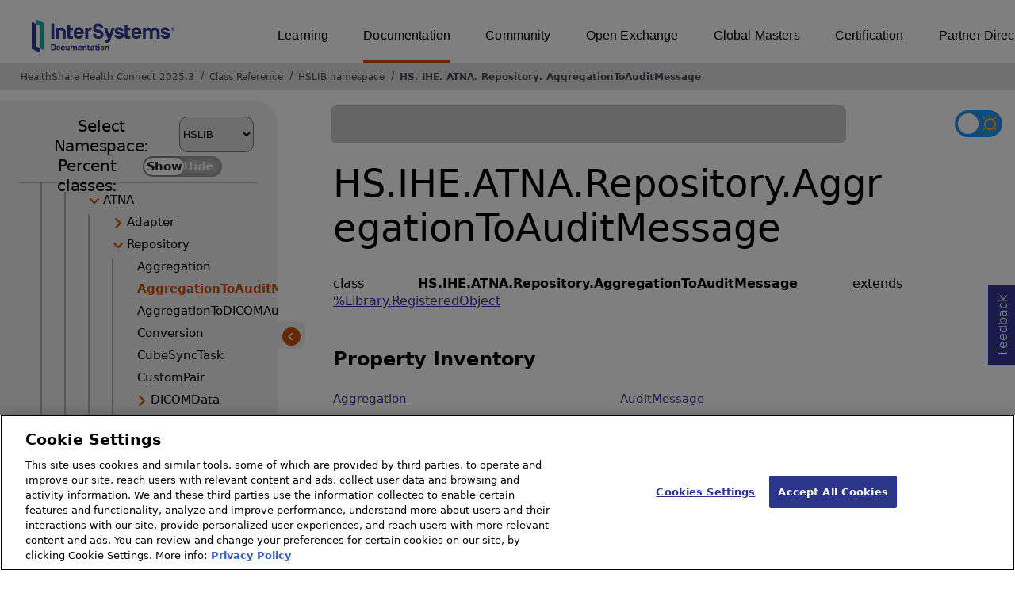

--- FILE ---
content_type: text/html; charset=utf-8
request_url: https://docs.intersystems.com/healthconnectlatest/csp/documatic/%25CSP.Documatic.cls?LIBRARY=HSLIB&CLASSNAME=HS.IHE.ATNA.Repository.AggregationToAuditMessage
body_size: 58965
content:
<!DOCTYPE html>
<html lang="en">
<head><!-- OneTrust Cookies Consent Notice start for intersystems.com -->
<script src="https://cdn.cookielaw.org/scripttemplates/otSDKStub.js"  type="text/javascript" charset="UTF-8" data-domain-script="8d5650d9-35f0-4aec-8e1f-9fa3682325e6" ></script>
<script type="text/javascript">
function OptanonWrapper() { }
</script>
<!-- OneTrust Cookies Consent Notice end for docs.intersystems.com -->

<!-- Google Tag Manager -->
<script>(function(w,d,s,l,i){w[l]=w[l]||[];w[l].push({'gtm.start':
new Date().getTime(),event:'gtm.js'});var f=d.getElementsByTagName(s)[0],
j=d.createElement(s),dl=l!='dataLayer'?'&l='+l:'';j.async=true;j.src=
'https://www.googletagmanager.com/gtm.js?id='+i+dl;f.parentNode.insertBefore(j,f);
})(window,document,'script','dataLayer','GTM-T38JKJG');</script>
<!-- End Google Tag Manager --><!-- serverID = C-1 -->
<meta http-equiv="X-UA-Compatible" content="IE=edge;chrome=1" >
<meta name="viewport" content="width=device-width, initial-scale=1.0">
<meta property="og:image:width" content="1200">
<meta property="og:image:height" content="630">
<title>HS.IHE.ATNA.Repository.AggregationToAuditMessage (HSLIB namespace) - HealthShare Health Connect 2025.3</title>
<meta name="twitter:title" content="HS.IHE.ATNA.Repository.AggregationToAuditMessage (HSLIB namespace) - HealthShare Health Connect 2025.3">
<meta name="description" content="HS.IHE.ATNA.Repository.AggregationToAuditMessage class">
<meta name="og:description" content="HS.IHE.ATNA.Repository.AggregationToAuditMessage class">
<meta name="twitter:description" content="HS.IHE.ATNA.Repository.AggregationToAuditMessage class">
<meta name="image" property="og:image" content="https://docs.intersystems.com/irislatest/csp/docbook/Intersystems_optlsy.jpg">
<meta name="twitter:image" content="https://docs.intersystems.com/irislatest/csp/docbook/Intersystems_optlsy.jpg">
<meta class="swiftype" name="ST-ContentSource" data-type="string" content="Documentation" />
<meta class="swiftype" name="ST-ContentType" data-type="string" content="Class Reference" />
<meta class="swiftype" name="ST-Product" data-type="string" content="Health Connect"/>
<meta class="algolia" name="ALG-AppID" data-type="string" content="EP91R43SFK"/>
<meta class="algolia" name="ALG-Index" data-type="string" content="docs"/>
<meta class="algolia" name="ALG-SearchKey" data-type="string" content="709759d92d99a5cf927e90c965741389"/>
<meta class="algolia" name="ALG-Product" data-type="string" content="product:'Health Connect'"/>
<meta class="algolia" name="ALG-Version" data-type="string" content="version:'2025.3'"/>
<script>
  var ALGOLIA_INSIGHTS_SRC = "https://cdn.jsdelivr.net/npm/search-insights@2.0.3";

  !function(e,a,t,n,s,i,c){e.AlgoliaAnalyticsObject=s,e[s]=e[s]||function(){
  (e[s].queue=e[s].queue||[]).push(arguments)},i=a.createElement(t),c=a.getElementsByTagName(t)[0],
  i.async=1,i.src=n,c.parentNode.insertBefore(i,c)
  }(window,document,"script",ALGOLIA_INSIGHTS_SRC,"aa");

aa('init',
{ appId: 'EP91R43SFK', apiKey: '709759d92d99a5cf927e90c965741389', } 
);
</script>
<link rel="canonical" href="https://docs.intersystems.com/healthconnectlatest/csp/documatic/%25CSP.Documatic.cls?LIBRARY=HSLIB&CLASSNAME=HS.IHE.ATNA.Repository.AggregationToAuditMessage">

<link rel="stylesheet" class="basestylesheet" id="classrefredesign" type="text/css" href="classrefredesign.css"><link rel="stylesheet" class="extrastylesheet" id="lightstylesheet" type="text/css" href="classreflight.css">

<script type="text/javascript" src="https://docs.intersystems.com/irislatest/csp/docbook/jquery-3.6.0.min.js"></script>
<script language="JavaScript" type="text/javascript" src="/healthconnectlatest/csp/broker/cspxmlhttp.js"></script><script language="JavaScript" type="text/javascript" src="/healthconnectlatest/csp/broker/cspbroker.js"></script><script>function addChildrenAfter(item,name,Id,ns) {var h=cspHttpServerMethod("FsaFmzksnuvTvDNUVDFgBuYaeze_YYfhoYukKdwQdvCDE_pFZ8gZE9H32hsP6VomKc7BCVh6A6CmORTwXaJgGA",name,Id,ns);if (h!==null) {item.insertAdjacentHTML('afterend',h); } else {location.reload();}return false;}</script>
</head>
<body>

<a class="ac-skip-main" href="#main" data-swiftype-index="false">Skip to main content</a>
<div id ="content-outer">

<noscript><link rel="stylesheet" id="noscriptstylesheet" type="text/css" href="https://docs.intersystems.com/irislatest/csp/docbook/noscriptstyles.css"></noscript>
<noscript><div class="noscriptbanner" data-swiftype-index="false"><p>Sorry, your browser does not support JavaScript or JavaScript is disabled. Please enable JavaScript or use another browser to have a better experience.</p></div></noscript>
<div id="banner" class="search-algolia" data-swiftype-index="false">
<div id="bannerleft">
<a href="https://docs.intersystems.com" target="_blank">
<img id="docslogo" src="https://docs.intersystems.com/irislatest/csp/docbook/IS_HBG_SM_TM-cmyk.svg" alt="InterSystems: Creative data technology" height="71" width="263">
</a>
</div> <!-- end of bannerleft -->

<nav id="sitesmenulist" data-swiftype-index="false" aria-label="menu of other InterSystems websites">
<ul class="top-menu">
<li><a href="https://learning.intersystems.com/" target="_top">Learning</a></li>
<li class="activesite"><a href="https://docs.intersystems.com" target="_top">Documentation</a></li>
<li><a href="https://community.intersystems.com/" target="_top">Community</a></li>
<li><a href="https://openexchange.intersystems.com/" target="_top">Open Exchange</a></li>
<li><a href="https://globalmasters.intersystems.com/" target="_top">Global Masters</a></li>
<li><a href="https://www.intersystems.com/support-learning/learning-services/certification-program/" target="_top">Certification</a></li>
<li><a href="https://partner.intersystems.com/" target="_top">Partner Directory</a></li>
</ul>
</nav>
</div> <!-- end of banner -->

<nav class="locatordiv" data-swiftype-index="false" aria-label="breadcrumbs">
<ol>
<li><A href="/healthconnectlatest/csp/docbook/DocBook.UI.Page.cls" target="_blank" rel="noopener">HealthShare Health Connect 2025.3<span class="ac-visually-hidden">Opens in a new tab</span></A></li>
<li><A href="%25CSP.Documatic.cls?LIBRARY=HSLIB">Class Reference</A></li>
<li><A href="%25CSP.Documatic.cls?LIBRARY=HSLIB">HSLIB namespace</A></li>
<li><A href="%25CSP.Documatic.cls?LIBRARY=HSLIB&PACKAGE=HS">HS</A>.<A href="%25CSP.Documatic.cls?LIBRARY=HSLIB&PACKAGE=HS.IHE">IHE</A>.<A href="%25CSP.Documatic.cls?LIBRARY=HSLIB&PACKAGE=HS.IHE.ATNA">ATNA</A>.<A href="%25CSP.Documatic.cls?LIBRARY=HSLIB&PACKAGE=HS.IHE.ATNA.Repository">Repository</A>.<A href="%25CSP.Documatic.cls?LIBRARY=HSLIB&CLASSNAME=HS.IHE.ATNA.Repository.AggregationToAuditMessage">AggregationToAuditMessage</A></li>
</ol>
</nav>



<nav id="documaticlefttoc" class="documaticlefttoc" aria-label="HealthShare Health Connect 2025.3 Class Reference navigation menu" data-swiftype-index="false">
<div class="lefttoctitle">
<form name="Main">Select Namespace: 
<select id="libList" title="Namespace to browse" onchange="window.location.href=this.value;">
<option value="%25CSP.Documatic.cls?LIBRARY=%25SYS" >%SYS</option>
<option value="%25CSP.Documatic.cls?LIBRARY=ENSLIB" >ENSLIB</option>
<option value="%25CSP.Documatic.cls?LIBRARY=HSCUSTOM" >HSCUSTOM</option>
<option value="%25CSP.Documatic.cls?LIBRARY=HSLIB"  selected>HSLIB</option>
<option value="%25CSP.Documatic.cls?LIBRARY=HSSYS" >HSSYS</option>
<option value="%25CSP.Documatic.cls?LIBRARY=HSSYSLOCALTEMP" >HSSYSLOCALTEMP</option>
</select>
</form>
<div class="percent-classes-switch">Percent classes: <div class="btn-container"><label data-sysclasses="show" class="switch btn-color-mode-switch" ><input value="1" id=color_mode1 name="color_mode" type="checkbox" onclick="togglePercentage()"> <label class="btn-color-mode-switch-inner" data-off="Show" data-on="Hide" for="color_mode"></label></label></div></div></div>
<ul class="toc" id="leftTocContent"><div class="leftTocitem"><img id="Im1" class="chevrontoc" src="../docbook/newIcon-nav_collapsed_arrow_orange.svg" aria-hidden="true" onclick="expandItGet('1');">
<li class="tocitem PackageChoice leftTocitem""><span onclick="expandItGet('1');" fullname="CSPX" title="Expand/Collapse package CSPX">CSPX</span></div></li><div class="leftTocitem"><img id="Im2" class="chevrontoc" src="../docbook/newIcon-nav_collapsed_arrow_orange.svg" aria-hidden="true" onclick="expandItGet('2');">
<li class="tocitem PackageChoice leftTocitem""><span onclick="expandItGet('2');" fullname="DocAPI" title="Expand/Collapse package DocAPI">DocAPI</span></div></li><div class="leftTocitem"><img id="Im3" class="chevrontoc" src="../docbook/newIcon-nav_collapsed_arrow_orange.svg" aria-hidden="true" onclick="expandItGet('3');">
<li class="tocitem PackageChoice leftTocitem""><span onclick="expandItGet('3');" fullname="Ens" title="Expand/Collapse package Ens">Ens</span></div></li><div class="leftTocitem"><img id="Im4" class="chevrontoc" src="../docbook/newIcon-nav_collapsed_arrow_orange.svg" aria-hidden="true" onclick="expandItGet('4');">
<li class="tocitem PackageChoice leftTocitem""><span onclick="expandItGet('4');" fullname="EnsLib" title="Expand/Collapse package EnsLib">EnsLib</span></div></li><div class="leftTocitem"><img id="Im5" class="chevrontoc" src="../docbook/newIcon-nav_collapsed_arrow_orange.svg" aria-hidden="true" onclick="expandItGet('5');">
<li class="tocitem PackageChoice leftTocitem""><span onclick="expandItGet('5');" fullname="EnsPortal" title="Expand/Collapse package EnsPortal">EnsPortal</span></div></li><div class="leftTocitem"><img id="Im6" class="chevrontoc" src="../docbook/newIcon-nav_expanded_arrow_orange.svg" aria-hidden="true" onclick="expandItGet('6');">
<li class="tocitem PackageChoice leftTocitem""><span onclick="expandItGet('6');" fullname="HS" title="Expand/Collapse package HS">HS</span></div></li>

<div id="Id6"><ul class="toc"><div class="leftTocitem"><img id="Im6_1" class="chevrontoc" src="../docbook/newIcon-nav_collapsed_arrow_orange.svg" aria-hidden="true" onclick="expandItGet('6_1');">
<li class="tocitem PackageChoice leftTocitem""><span onclick="expandItGet('6_1');" fullname="HS.AU" title="Expand/Collapse package HS.AU">AU</span></div></li><div class="leftTocitem"><img id="Im6_2" class="chevrontoc" src="../docbook/newIcon-nav_collapsed_arrow_orange.svg" aria-hidden="true" onclick="expandItGet('6_2');">
<li class="tocitem PackageChoice leftTocitem""><span onclick="expandItGet('6_2');" fullname="HS.AssignAuth" title="Expand/Collapse package HS.AssignAuth">AssignAuth</span></div></li><div class="leftTocitem"><img id="Im6_3" class="chevrontoc" src="../docbook/newIcon-nav_collapsed_arrow_orange.svg" aria-hidden="true" onclick="expandItGet('6_3');">
<li class="tocitem PackageChoice leftTocitem""><span onclick="expandItGet('6_3');" fullname="HS.Audit" title="Expand/Collapse package HS.Audit">Audit</span></div></li><div class="leftTocitem"><img id="Im6_4" class="chevrontoc" src="../docbook/newIcon-nav_collapsed_arrow_orange.svg" aria-hidden="true" onclick="expandItGet('6_4');">
<li class="tocitem PackageChoice leftTocitem""><span onclick="expandItGet('6_4');" fullname="HS.BulkFHIR" title="Expand/Collapse package HS.BulkFHIR">BulkFHIR</span></div></li><div class="leftTocitem"><img id="Im6_5" class="chevrontoc" src="../docbook/newIcon-nav_collapsed_arrow_orange.svg" aria-hidden="true" onclick="expandItGet('6_5');">
<li class="tocitem PackageChoice leftTocitem""><span onclick="expandItGet('6_5');" fullname="HS.Codes" title="Expand/Collapse package HS.Codes">Codes</span></div></li><div class="leftTocitem"><img id="Im6_6" class="chevrontoc" src="../docbook/newIcon-nav_collapsed_arrow_orange.svg" aria-hidden="true" onclick="expandItGet('6_6');">
<li class="tocitem PackageChoice leftTocitem""><span onclick="expandItGet('6_6');" fullname="HS.Consent" title="Expand/Collapse package HS.Consent">Consent</span></div></li><div class="leftTocitem"><img id="Im6_7" class="chevrontoc" src="../docbook/newIcon-nav_collapsed_arrow_orange.svg" aria-hidden="true" onclick="expandItGet('6_7');">
<li class="tocitem PackageChoice leftTocitem""><span onclick="expandItGet('6_7');" fullname="HS.Data" title="Expand/Collapse package HS.Data">Data</span></div></li>
<li class="tocitem IndexChoice leftTocitem""><A href="%25CSP.Documatic.cls?LIBRARY=HSLIB&CLASSNAME=HS.Director">Director</A></li><div class="leftTocitem"><img id="Im6_9" class="chevrontoc" src="../docbook/newIcon-nav_collapsed_arrow_orange.svg" aria-hidden="true" onclick="expandItGet('6_9');">
<li class="tocitem PackageChoice leftTocitem""><span onclick="expandItGet('6_9');" fullname="HS.Doc" title="Expand/Collapse package HS.Doc">Doc</span></div></li><div class="leftTocitem"><img id="Im6_10" class="chevrontoc" src="../docbook/newIcon-nav_collapsed_arrow_orange.svg" aria-hidden="true" onclick="expandItGet('6_10');">
<li class="tocitem PackageChoice leftTocitem""><span onclick="expandItGet('6_10');" fullname="HS.FHIR" title="Expand/Collapse package HS.FHIR">FHIR</span></div></li><div class="leftTocitem"><img id="Im6_11" class="chevrontoc" src="../docbook/newIcon-nav_collapsed_arrow_orange.svg" aria-hidden="true" onclick="expandItGet('6_11');">
<li class="tocitem PackageChoice leftTocitem""><span onclick="expandItGet('6_11');" fullname="HS.FHIRMeta" title="Expand/Collapse package HS.FHIRMeta">FHIRMeta</span></div></li><div class="leftTocitem"><img id="Im6_12" class="chevrontoc" src="../docbook/newIcon-nav_collapsed_arrow_orange.svg" aria-hidden="true" onclick="expandItGet('6_12');">
<li class="tocitem PackageChoice leftTocitem""><span onclick="expandItGet('6_12');" fullname="HS.FHIRModel" title="Expand/Collapse package HS.FHIRModel">FHIRModel</span></div></li><div class="leftTocitem"><img id="Im6_13" class="chevrontoc" src="../docbook/newIcon-nav_collapsed_arrow_orange.svg" aria-hidden="true" onclick="expandItGet('6_13');">
<li class="tocitem PackageChoice leftTocitem""><span onclick="expandItGet('6_13');" fullname="HS.FHIRPath" title="Expand/Collapse package HS.FHIRPath">FHIRPath</span></div></li><div class="leftTocitem"><img id="Im6_14" class="chevrontoc" src="../docbook/newIcon-nav_collapsed_arrow_orange.svg" aria-hidden="true" onclick="expandItGet('6_14');">
<li class="tocitem PackageChoice leftTocitem""><span onclick="expandItGet('6_14');" fullname="HS.FHIRServer" title="Expand/Collapse package HS.FHIRServer">FHIRServer</span></div></li><div class="leftTocitem"><img id="Im6_15" class="chevrontoc" src="../docbook/newIcon-nav_collapsed_arrow_orange.svg" aria-hidden="true" onclick="expandItGet('6_15');">
<li class="tocitem PackageChoice leftTocitem""><span onclick="expandItGet('6_15');" fullname="HS.Facility" title="Expand/Collapse package HS.Facility">Facility</span></div></li><div class="leftTocitem"><img id="Im6_16" class="chevrontoc" src="../docbook/newIcon-nav_collapsed_arrow_orange.svg" aria-hidden="true" onclick="expandItGet('6_16');">
<li class="tocitem PackageChoice leftTocitem""><span onclick="expandItGet('6_16');" fullname="HS.Gateway" title="Expand/Collapse package HS.Gateway">Gateway</span></div></li><div class="leftTocitem"><img id="Im6_17" class="chevrontoc" src="../docbook/newIcon-nav_collapsed_arrow_orange.svg" aria-hidden="true" onclick="expandItGet('6_17');">
<li class="tocitem PackageChoice leftTocitem""><span onclick="expandItGet('6_17');" fullname="HS.HC" title="Expand/Collapse package HS.HC">HC</span></div></li><div class="leftTocitem"><img id="Im6_18" class="chevrontoc" src="../docbook/newIcon-nav_collapsed_arrow_orange.svg" aria-hidden="true" onclick="expandItGet('6_18');">
<li class="tocitem PackageChoice leftTocitem""><span onclick="expandItGet('6_18');" fullname="HS.HL7" title="Expand/Collapse package HS.HL7">HL7</span></div></li><div class="leftTocitem"><img id="Im6_19" class="chevrontoc" src="../docbook/newIcon-nav_collapsed_arrow_orange.svg" aria-hidden="true" onclick="expandItGet('6_19');">
<li class="tocitem PackageChoice leftTocitem""><span onclick="expandItGet('6_19');" fullname="HS.HealthConnect" title="Expand/Collapse package HS.HealthConnect">HealthConnect</span></div></li><div class="leftTocitem"><img id="Im6_20" class="chevrontoc" src="../docbook/newIcon-nav_collapsed_arrow_orange.svg" aria-hidden="true" onclick="expandItGet('6_20');">
<li class="tocitem PackageChoice leftTocitem""><span onclick="expandItGet('6_20');" fullname="HS.Hub" title="Expand/Collapse package HS.Hub">Hub</span></div></li><div class="leftTocitem"><img id="Im6_21" class="chevrontoc" src="../docbook/newIcon-nav_expanded_arrow_orange.svg" aria-hidden="true" onclick="expandItGet('6_21');">
<li class="tocitem PackageChoice leftTocitem""><span onclick="expandItGet('6_21');" fullname="HS.IHE" title="Expand/Collapse package HS.IHE">IHE</span></div></li>

<div id="Id6_21"><ul class="toc"><div class="leftTocitem"><img id="Im6_21_1" class="chevrontoc" src="../docbook/newIcon-nav_expanded_arrow_orange.svg" aria-hidden="true" onclick="expandItGet('6_21_1');">
<li class="tocitem PackageChoice leftTocitem""><span onclick="expandItGet('6_21_1');" fullname="HS.IHE.ATNA" title="Expand/Collapse package HS.IHE.ATNA">ATNA</span></div></li>

<div id="Id6_21_1"><ul class="toc"><div class="leftTocitem"><img id="Im6_21_1_1" class="chevrontoc" src="../docbook/newIcon-nav_collapsed_arrow_orange.svg" aria-hidden="true" onclick="expandItGet('6_21_1_1');">
<li class="tocitem PackageChoice leftTocitem""><span onclick="expandItGet('6_21_1_1');" fullname="HS.IHE.ATNA.Adapter" title="Expand/Collapse package HS.IHE.ATNA.Adapter">Adapter</span></div></li><div class="leftTocitem"><img id="Im6_21_1_2" class="chevrontoc" src="../docbook/newIcon-nav_expanded_arrow_orange.svg" aria-hidden="true" onclick="expandItGet('6_21_1_2');">
<li class="tocitem PackageChoice leftTocitem""><span onclick="expandItGet('6_21_1_2');" fullname="HS.IHE.ATNA.Repository" title="Expand/Collapse package HS.IHE.ATNA.Repository">Repository</span></div></li>

<div id="Id6_21_1_2"><ul class="toc">
<li class="tocitem IndexChoice leftTocitem""><A href="%25CSP.Documatic.cls?LIBRARY=HSLIB&CLASSNAME=HS.IHE.ATNA.Repository.Aggregation">Aggregation</A></li>
<li class="tocitem IndexChoice selected leftTocitem""><A href="%25CSP.Documatic.cls?LIBRARY=HSLIB&CLASSNAME=HS.IHE.ATNA.Repository.AggregationToAuditMessage"><span class="ac-visually-hidden">Current page: </span>AggregationToAuditMessage</A></li>
<li class="tocitem IndexChoice leftTocitem""><A href="%25CSP.Documatic.cls?LIBRARY=HSLIB&CLASSNAME=HS.IHE.ATNA.Repository.AggregationToDICOMAuditMessage">AggregationToDICOMAuditMessage</A></li>
<li class="tocitem IndexChoice leftTocitem""><A href="%25CSP.Documatic.cls?LIBRARY=HSLIB&CLASSNAME=HS.IHE.ATNA.Repository.Conversion">Conversion</A></li>
<li class="tocitem IndexChoice leftTocitem""><A href="%25CSP.Documatic.cls?LIBRARY=HSLIB&CLASSNAME=HS.IHE.ATNA.Repository.CubeSyncTask">CubeSyncTask</A></li>
<li class="tocitem IndexChoice leftTocitem""><A href="%25CSP.Documatic.cls?LIBRARY=HSLIB&CLASSNAME=HS.IHE.ATNA.Repository.CustomPair">CustomPair</A></li><div class="leftTocitem"><img id="Im6_21_1_2_7" class="chevrontoc" src="../docbook/newIcon-nav_collapsed_arrow_orange.svg" aria-hidden="true" onclick="expandItGet('6_21_1_2_7');">
<li class="tocitem PackageChoice leftTocitem""><span onclick="expandItGet('6_21_1_2_7');" fullname="HS.IHE.ATNA.Repository.DICOMData" title="Expand/Collapse package HS.IHE.ATNA.Repository.DICOMData">DICOMData</span></div></li><div class="leftTocitem"><img id="Im6_21_1_2_8" class="chevrontoc" src="../docbook/newIcon-nav_collapsed_arrow_orange.svg" aria-hidden="true" onclick="expandItGet('6_21_1_2_8');">
<li class="tocitem PackageChoice leftTocitem""><span onclick="expandItGet('6_21_1_2_8');" fullname="HS.IHE.ATNA.Repository.Data" title="Expand/Collapse package HS.IHE.ATNA.Repository.Data">Data</span></div></li>
<li class="tocitem IndexChoice leftTocitem""><A href="%25CSP.Documatic.cls?LIBRARY=HSLIB&CLASSNAME=HS.IHE.ATNA.Repository.Document">Document</A></li><div class="leftTocitem"><img id="Im6_21_1_2_10" class="chevrontoc" src="../docbook/newIcon-nav_collapsed_arrow_orange.svg" aria-hidden="true" onclick="expandItGet('6_21_1_2_10');">
<li class="tocitem PackageChoice leftTocitem""><span onclick="expandItGet('6_21_1_2_10');" fullname="HS.IHE.ATNA.Repository.EventCube" title="Expand/Collapse package HS.IHE.ATNA.Repository.EventCube">EventCube</span></div></li>
<li class="tocitem IndexChoice leftTocitem""><A href="%25CSP.Documatic.cls?LIBRARY=HSLIB&CLASSNAME=HS.IHE.ATNA.Repository.EventCube">EventCube</A></li>
<li class="tocitem IndexChoice leftTocitem""><A href="%25CSP.Documatic.cls?LIBRARY=HSLIB&CLASSNAME=HS.IHE.ATNA.Repository.Exclusion">Exclusion</A></li>
<li class="tocitem IndexChoice leftTocitem""><A href="%25CSP.Documatic.cls?LIBRARY=HSLIB&CLASSNAME=HS.IHE.ATNA.Repository.MoveRepository">MoveRepository</A></li>
<li class="tocitem IndexChoice leftTocitem""><A href="%25CSP.Documatic.cls?LIBRARY=HSLIB&CLASSNAME=HS.IHE.ATNA.Repository.Operations">Operations</A></li>
<li class="tocitem IndexChoice leftTocitem""><A href="%25CSP.Documatic.cls?LIBRARY=HSLIB&CLASSNAME=HS.IHE.ATNA.Repository.Patient">Patient</A></li>
<li class="tocitem IndexChoice leftTocitem""><A href="%25CSP.Documatic.cls?LIBRARY=HSLIB&CLASSNAME=HS.IHE.ATNA.Repository.SamplePivotContainer">SamplePivotContainer</A></li><div class="leftTocitem"><img id="Im6_21_1_2_17" class="chevrontoc" src="../docbook/newIcon-nav_collapsed_arrow_orange.svg" aria-hidden="true" onclick="expandItGet('6_21_1_2_17');">
<li class="tocitem PackageChoice leftTocitem""><span onclick="expandItGet('6_21_1_2_17');" fullname="HS.IHE.ATNA.Repository.Syslog" title="Expand/Collapse package HS.IHE.ATNA.Repository.Syslog">Syslog</span></div></li><div class="leftTocitem"><img id="Im6_21_1_2_18" class="chevrontoc" src="../docbook/newIcon-nav_collapsed_arrow_orange.svg" aria-hidden="true" onclick="expandItGet('6_21_1_2_18');">
<li class="tocitem PackageChoice leftTocitem""><span onclick="expandItGet('6_21_1_2_18');" fullname="HS.IHE.ATNA.Repository.TCP" title="Expand/Collapse package HS.IHE.ATNA.Repository.TCP">TCP</span></div></li><div class="leftTocitem"><img id="Im6_21_1_2_19" class="chevrontoc" src="../docbook/newIcon-nav_collapsed_arrow_orange.svg" aria-hidden="true" onclick="expandItGet('6_21_1_2_19');">
<li class="tocitem PackageChoice leftTocitem""><span onclick="expandItGet('6_21_1_2_19');" fullname="HS.IHE.ATNA.Repository.UDP" title="Expand/Collapse package HS.IHE.ATNA.Repository.UDP">UDP</span></div></li>
</ul></div><div class="leftTocitem"><img id="Im6_21_1_3" class="chevrontoc" src="../docbook/newIcon-nav_collapsed_arrow_orange.svg" aria-hidden="true" onclick="expandItGet('6_21_1_3');">
<li class="tocitem PackageChoice leftTocitem""><span onclick="expandItGet('6_21_1_3');" fullname="HS.IHE.ATNA.SecureApplication" title="Expand/Collapse package HS.IHE.ATNA.SecureApplication">SecureApplication</span></div></li>
</ul></div>
<li class="tocitem IndexChoice leftTocitem""><A href="%25CSP.Documatic.cls?LIBRARY=HSLIB&CLASSNAME=HS.IHE.CodedEntry">CodedEntry</A></li><div class="leftTocitem"><img id="Im6_21_3" class="chevrontoc" src="../docbook/newIcon-nav_collapsed_arrow_orange.svg" aria-hidden="true" onclick="expandItGet('6_21_3');">
<li class="tocitem PackageChoice leftTocitem""><span onclick="expandItGet('6_21_3');" fullname="HS.IHE.Common" title="Expand/Collapse package HS.IHE.Common">Common</span></div></li><div class="leftTocitem"><img id="Im6_21_4" class="chevrontoc" src="../docbook/newIcon-nav_collapsed_arrow_orange.svg" aria-hidden="true" onclick="expandItGet('6_21_4');">
<li class="tocitem PackageChoice leftTocitem""><span onclick="expandItGet('6_21_4');" fullname="HS.IHE.DSUB" title="Expand/Collapse package HS.IHE.DSUB">DSUB</span></div></li><div class="leftTocitem"><img id="Im6_21_5" class="chevrontoc" src="../docbook/newIcon-nav_collapsed_arrow_orange.svg" aria-hidden="true" onclick="expandItGet('6_21_5');">
<li class="tocitem PackageChoice leftTocitem""><span onclick="expandItGet('6_21_5');" fullname="HS.IHE.HL7v2" title="Expand/Collapse package HS.IHE.HL7v2">HL7v2</span></div></li><div class="leftTocitem"><img id="Im6_21_6" class="chevrontoc" src="../docbook/newIcon-nav_collapsed_arrow_orange.svg" aria-hidden="true" onclick="expandItGet('6_21_6');">
<li class="tocitem PackageChoice leftTocitem""><span onclick="expandItGet('6_21_6');" fullname="HS.IHE.PDQ" title="Expand/Collapse package HS.IHE.PDQ">PDQ</span></div></li><div class="leftTocitem"><img id="Im6_21_7" class="chevrontoc" src="../docbook/newIcon-nav_collapsed_arrow_orange.svg" aria-hidden="true" onclick="expandItGet('6_21_7');">
<li class="tocitem PackageChoice leftTocitem""><span onclick="expandItGet('6_21_7');" fullname="HS.IHE.PDQv2" title="Expand/Collapse package HS.IHE.PDQv2">PDQv2</span></div></li><div class="leftTocitem"><img id="Im6_21_8" class="chevrontoc" src="../docbook/newIcon-nav_collapsed_arrow_orange.svg" aria-hidden="true" onclick="expandItGet('6_21_8');">
<li class="tocitem PackageChoice leftTocitem""><span onclick="expandItGet('6_21_8');" fullname="HS.IHE.PDQv3" title="Expand/Collapse package HS.IHE.PDQv3">PDQv3</span></div></li><div class="leftTocitem"><img id="Im6_21_9" class="chevrontoc" src="../docbook/newIcon-nav_collapsed_arrow_orange.svg" aria-hidden="true" onclick="expandItGet('6_21_9');">
<li class="tocitem PackageChoice leftTocitem""><span onclick="expandItGet('6_21_9');" fullname="HS.IHE.PIX" title="Expand/Collapse package HS.IHE.PIX">PIX</span></div></li><div class="leftTocitem"><img id="Im6_21_10" class="chevrontoc" src="../docbook/newIcon-nav_collapsed_arrow_orange.svg" aria-hidden="true" onclick="expandItGet('6_21_10');">
<li class="tocitem PackageChoice leftTocitem""><span onclick="expandItGet('6_21_10');" fullname="HS.IHE.PIXv2" title="Expand/Collapse package HS.IHE.PIXv2">PIXv2</span></div></li><div class="leftTocitem"><img id="Im6_21_11" class="chevrontoc" src="../docbook/newIcon-nav_collapsed_arrow_orange.svg" aria-hidden="true" onclick="expandItGet('6_21_11');">
<li class="tocitem PackageChoice leftTocitem""><span onclick="expandItGet('6_21_11');" fullname="HS.IHE.PIXv3" title="Expand/Collapse package HS.IHE.PIXv3">PIXv3</span></div></li>
<li class="tocitem IndexChoice leftTocitem""><A href="%25CSP.Documatic.cls?LIBRARY=HSLIB&CLASSNAME=HS.IHE.Util">Util</A></li><div class="leftTocitem"><img id="Im6_21_13" class="chevrontoc" src="../docbook/newIcon-nav_collapsed_arrow_orange.svg" aria-hidden="true" onclick="expandItGet('6_21_13');">
<li class="tocitem PackageChoice leftTocitem""><span onclick="expandItGet('6_21_13');" fullname="HS.IHE.XCA" title="Expand/Collapse package HS.IHE.XCA">XCA</span></div></li><div class="leftTocitem"><img id="Im6_21_14" class="chevrontoc" src="../docbook/newIcon-nav_collapsed_arrow_orange.svg" aria-hidden="true" onclick="expandItGet('6_21_14');">
<li class="tocitem PackageChoice leftTocitem""><span onclick="expandItGet('6_21_14');" fullname="HS.IHE.XCAI" title="Expand/Collapse package HS.IHE.XCAI">XCAI</span></div></li><div class="leftTocitem"><img id="Im6_21_15" class="chevrontoc" src="../docbook/newIcon-nav_collapsed_arrow_orange.svg" aria-hidden="true" onclick="expandItGet('6_21_15');">
<li class="tocitem PackageChoice leftTocitem""><span onclick="expandItGet('6_21_15');" fullname="HS.IHE.XCPD" title="Expand/Collapse package HS.IHE.XCPD">XCPD</span></div></li><div class="leftTocitem"><img id="Im6_21_16" class="chevrontoc" src="../docbook/newIcon-nav_collapsed_arrow_orange.svg" aria-hidden="true" onclick="expandItGet('6_21_16');">
<li class="tocitem PackageChoice leftTocitem""><span onclick="expandItGet('6_21_16');" fullname="HS.IHE.XDM" title="Expand/Collapse package HS.IHE.XDM">XDM</span></div></li><div class="leftTocitem"><img id="Im6_21_17" class="chevrontoc" src="../docbook/newIcon-nav_collapsed_arrow_orange.svg" aria-hidden="true" onclick="expandItGet('6_21_17');">
<li class="tocitem PackageChoice leftTocitem""><span onclick="expandItGet('6_21_17');" fullname="HS.IHE.XDR" title="Expand/Collapse package HS.IHE.XDR">XDR</span></div></li><div class="leftTocitem"><img id="Im6_21_18" class="chevrontoc" src="../docbook/newIcon-nav_collapsed_arrow_orange.svg" aria-hidden="true" onclick="expandItGet('6_21_18');">
<li class="tocitem PackageChoice leftTocitem""><span onclick="expandItGet('6_21_18');" fullname="HS.IHE.XDSb" title="Expand/Collapse package HS.IHE.XDSb">XDSb</span></div></li><div class="leftTocitem"><img id="Im6_21_19" class="chevrontoc" src="../docbook/newIcon-nav_collapsed_arrow_orange.svg" aria-hidden="true" onclick="expandItGet('6_21_19');">
<li class="tocitem PackageChoice leftTocitem""><span onclick="expandItGet('6_21_19');" fullname="HS.IHE.XUA" title="Expand/Collapse package HS.IHE.XUA">XUA</span></div></li>
</ul></div><div class="leftTocitem"><img id="Im6_22" class="chevrontoc" src="../docbook/newIcon-nav_collapsed_arrow_orange.svg" aria-hidden="true" onclick="expandItGet('6_22');">
<li class="tocitem PackageChoice leftTocitem""><span onclick="expandItGet('6_22');" fullname="HS.InfoType" title="Expand/Collapse package HS.InfoType">InfoType</span></div></li><div class="leftTocitem"><img id="Im6_23" class="chevrontoc" src="../docbook/newIcon-nav_collapsed_arrow_orange.svg" aria-hidden="true" onclick="expandItGet('6_23');">
<li class="tocitem PackageChoice leftTocitem""><span onclick="expandItGet('6_23');" fullname="HS.InteropTools" title="Expand/Collapse package HS.InteropTools">InteropTools</span></div></li><div class="leftTocitem"><img id="Im6_24" class="chevrontoc" src="../docbook/newIcon-nav_collapsed_arrow_orange.svg" aria-hidden="true" onclick="expandItGet('6_24');">
<li class="tocitem PackageChoice leftTocitem""><span onclick="expandItGet('6_24');" fullname="HS.JSON" title="Expand/Collapse package HS.JSON">JSON</span></div></li><div class="leftTocitem"><img id="Im6_25" class="chevrontoc" src="../docbook/newIcon-nav_collapsed_arrow_orange.svg" aria-hidden="true" onclick="expandItGet('6_25');">
<li class="tocitem PackageChoice leftTocitem""><span onclick="expandItGet('6_25');" fullname="HS.Local" title="Expand/Collapse package HS.Local">Local</span></div></li><div class="leftTocitem"><img id="Im6_26" class="chevrontoc" src="../docbook/newIcon-nav_collapsed_arrow_orange.svg" aria-hidden="true" onclick="expandItGet('6_26');">
<li class="tocitem PackageChoice leftTocitem""><span onclick="expandItGet('6_26');" fullname="HS.MPI" title="Expand/Collapse package HS.MPI">MPI</span></div></li><div class="leftTocitem"><img id="Im6_27" class="chevrontoc" src="../docbook/newIcon-nav_collapsed_arrow_orange.svg" aria-hidden="true" onclick="expandItGet('6_27');">
<li class="tocitem PackageChoice leftTocitem""><span onclick="expandItGet('6_27');" fullname="HS.Message" title="Expand/Collapse package HS.Message">Message</span></div></li><div class="leftTocitem"><img id="Im6_28" class="chevrontoc" src="../docbook/newIcon-nav_collapsed_arrow_orange.svg" aria-hidden="true" onclick="expandItGet('6_28');">
<li class="tocitem PackageChoice leftTocitem""><span onclick="expandItGet('6_28');" fullname="HS.Push" title="Expand/Collapse package HS.Push">Push</span></div></li><div class="leftTocitem"><img id="Im6_29" class="chevrontoc" src="../docbook/newIcon-nav_collapsed_arrow_orange.svg" aria-hidden="true" onclick="expandItGet('6_29');">
<li class="tocitem PackageChoice leftTocitem""><span onclick="expandItGet('6_29');" fullname="HS.REST" title="Expand/Collapse package HS.REST">REST</span></div></li><div class="leftTocitem"><img id="Im6_30" class="chevrontoc" src="../docbook/newIcon-nav_collapsed_arrow_orange.svg" aria-hidden="true" onclick="expandItGet('6_30');">
<li class="tocitem PackageChoice leftTocitem""><span onclick="expandItGet('6_30');" fullname="HS.Registry" title="Expand/Collapse package HS.Registry">Registry</span></div></li><div class="leftTocitem"><img id="Im6_31" class="chevrontoc" src="../docbook/newIcon-nav_collapsed_arrow_orange.svg" aria-hidden="true" onclick="expandItGet('6_31');">
<li class="tocitem PackageChoice leftTocitem""><span onclick="expandItGet('6_31');" fullname="HS.Reports" title="Expand/Collapse package HS.Reports">Reports</span></div></li><div class="leftTocitem"><img id="Im6_32" class="chevrontoc" src="../docbook/newIcon-nav_collapsed_arrow_orange.svg" aria-hidden="true" onclick="expandItGet('6_32');">
<li class="tocitem PackageChoice leftTocitem""><span onclick="expandItGet('6_32');" fullname="HS.SDA3" title="Expand/Collapse package HS.SDA3">SDA3</span></div></li><div class="leftTocitem"><img id="Im6_33" class="chevrontoc" src="../docbook/newIcon-nav_collapsed_arrow_orange.svg" aria-hidden="true" onclick="expandItGet('6_33');">
<li class="tocitem PackageChoice leftTocitem""><span onclick="expandItGet('6_33');" fullname="HS.Sync" title="Expand/Collapse package HS.Sync">Sync</span></div></li><div class="leftTocitem"><img id="Im6_34" class="chevrontoc" src="../docbook/newIcon-nav_collapsed_arrow_orange.svg" aria-hidden="true" onclick="expandItGet('6_34');">
<li class="tocitem PackageChoice leftTocitem""><span onclick="expandItGet('6_34');" fullname="HS.Test" title="Expand/Collapse package HS.Test">Test</span></div></li><div class="leftTocitem"><img id="Im6_35" class="chevrontoc" src="../docbook/newIcon-nav_collapsed_arrow_orange.svg" aria-hidden="true" onclick="expandItGet('6_35');">
<li class="tocitem PackageChoice leftTocitem""><span onclick="expandItGet('6_35');" fullname="HS.Timezone" title="Expand/Collapse package HS.Timezone">Timezone</span></div></li><div class="leftTocitem"><img id="Im6_36" class="chevrontoc" src="../docbook/newIcon-nav_collapsed_arrow_orange.svg" aria-hidden="true" onclick="expandItGet('6_36');">
<li class="tocitem PackageChoice leftTocitem""><span onclick="expandItGet('6_36');" fullname="HS.Types" title="Expand/Collapse package HS.Types">Types</span></div></li><div class="leftTocitem"><img id="Im6_37" class="chevrontoc" src="../docbook/newIcon-nav_collapsed_arrow_orange.svg" aria-hidden="true" onclick="expandItGet('6_37');">
<li class="tocitem PackageChoice leftTocitem""><span onclick="expandItGet('6_37');" fullname="HS.UI" title="Expand/Collapse package HS.UI">UI</span></div></li><div class="leftTocitem"><img id="Im6_38" class="chevrontoc" src="../docbook/newIcon-nav_collapsed_arrow_orange.svg" aria-hidden="true" onclick="expandItGet('6_38');">
<li class="tocitem PackageChoice leftTocitem""><span onclick="expandItGet('6_38');" fullname="HS.User" title="Expand/Collapse package HS.User">User</span></div></li><div class="leftTocitem"><img id="Im6_39" class="chevrontoc" src="../docbook/newIcon-nav_collapsed_arrow_orange.svg" aria-hidden="true" onclick="expandItGet('6_39');">
<li class="tocitem PackageChoice leftTocitem""><span onclick="expandItGet('6_39');" fullname="HS.Util" title="Expand/Collapse package HS.Util">Util</span></div></li><div class="leftTocitem"><img id="Im6_40" class="chevrontoc" src="../docbook/newIcon-nav_collapsed_arrow_orange.svg" aria-hidden="true" onclick="expandItGet('6_40');">
<li class="tocitem PackageChoice leftTocitem""><span onclick="expandItGet('6_40');" fullname="HS.XML" title="Expand/Collapse package HS.XML">XML</span></div></li>
</ul></div><div class="leftTocitem"><img id="Im7" class="chevrontoc" src="../docbook/newIcon-nav_collapsed_arrow_orange.svg" aria-hidden="true" onclick="expandItGet('7');">
<li class="tocitem PackageChoice leftTocitem""><span onclick="expandItGet('7');" fullname="HSMOD" title="Expand/Collapse package HSMOD">HSMOD</span></div></li><div class="leftTocitem"><img id="Im8" class="chevrontoc" src="../docbook/newIcon-nav_collapsed_arrow_orange.svg" aria-hidden="true" onclick="expandItGet('8');">
<li class="tocitem PackageChoice leftTocitem""><span onclick="expandItGet('8');" fullname="HealthConnect" title="Expand/Collapse package HealthConnect">HealthConnect</span></div></li><div class="leftTocitem"><img id="Im9" class="chevrontoc" src="../docbook/newIcon-nav_collapsed_arrow_orange.svg" aria-hidden="true" onclick="expandItGet('9');">
<li class="tocitem PackageChoice leftTocitem""><span onclick="expandItGet('9');" fullname="INFORMATION" title="Expand/Collapse package INFORMATION">INFORMATION</span></div></li><div class="leftTocitem"><img id="Im10" class="chevrontoc" src="../docbook/newIcon-nav_collapsed_arrow_orange.svg" aria-hidden="true" onclick="expandItGet('10');">
<li class="tocitem PackageChoice leftTocitem""><span onclick="expandItGet('10');" fullname="IPM" title="Expand/Collapse package IPM">IPM</span></div></li><div class="leftTocitem"><img id="Im11" class="chevrontoc" src="../docbook/newIcon-nav_collapsed_arrow_orange.svg" aria-hidden="true" onclick="expandItGet('11');">
<li class="tocitem PackageChoice leftTocitem""><span onclick="expandItGet('11');" fullname="Installer" title="Expand/Collapse package Installer">Installer</span></div></li><div class="leftTocitem"><img id="Im12" class="chevrontoc" src="../docbook/newIcon-nav_collapsed_arrow_orange.svg" aria-hidden="true" onclick="expandItGet('12');">
<li class="tocitem PackageChoice leftTocitem""><span onclick="expandItGet('12');" fullname="SchemaMap" title="Expand/Collapse package SchemaMap">SchemaMap</span></div></li>
</ul>
<div id="left-toc-bottom-set" class="left-toc-bottom-set">
<div class="left-toc-bottom"><A class="classref-to-docbook imgopen" href="../docbook/DocBook.UI.Page.cls" target="_blank" rel="noopener">Health Connect 2025.3 <br>Documentation<span class="ac-visually-hidden">Opens in a new tab</span></A></div><button class="hide-left-toc-bottom" onclick="hidelefttocbottom()">
<img src="../docbook/newIcon-back_arrow_orange_bg.svg" width="25px" height="25px"></button></div>
</nav>

<button class="hidelefttoc" onclick="hidelefttoc()">
<img src="../docbook/newIcon-back_arrow_orange_bg.svg" width="25px" height="23px"></button>
<div id="topspace">

<div class="demo searchWidget widget">
<div class="searchWidgetPreview">
<div class="ais-SearchBox-wrapper" id="search-wrapper">
<div class="ais-SearchBox" id="search-input"></div>
</div>
</div>
<div id="search-results-preview" style="display:none;"></div>
</div>

<button class="copilotbutton tooltip-button" target="blank" role="button" aria-label="Open AskMe assistant" aria-expanded="false" aria-controls="chatbot-popup">AskMe 
<span class="tooltip-text" role="tooltip" aria-hidden="true">Open AI assistant</span>
<img src="https://docs.intersystems.com/irislatest/csp/docbook/newIcon-askMe-AskMe Icon.svg" alt="AskMe icon" width="30px" height="30px" class="askMeIcon">
</button>
<div id="darkmodeparent" style="float: right;"><label class="switch" id="darkmodebutton" aria-label="Toggle dark mode"> <input type="checkbox" class="checkbox" onclick="togglestylesheet()"> <span class="slider round"><img class="sun" src="https://docs.intersystems.com/irislatest/csp/docbook/newIcon-sun_star.svg" alt="Sun icon"><img class="moon" src="https://docs.intersystems.com/irislatest/csp/docbook/newIcon-moon_darkmode.svg" alt="Moon icon"></span></label> </div>
</div>

<div id="chatbot-popup" class="chatbot-popup" role="dialog" aria-labelledby="productandversion" aria-describedby="chatbot-body" aria-hidden="true">
<div class="chatbot-header">
<div id="productandversion"><span></span></div>
<span>AskMe</span>
<div id="rightHeaderIcons">
<button id="helpMe" class="askMeHeaderIcons tooltip-button" role="button" aria-label="Send feedback" tabindex="0">
<span class="tooltip-text" role="tooltip" aria-hidden="true">Send feedback</span>
<img src="https://docs.intersystems.com/irislatest/csp/docbook/askMe_helpButton.svg" alt="Help me icon" width="20px" height="20px" >
</button>
<button id="newChat" class="askMeHeaderIcons tooltip-button" role="button" aria-label="Start new chat" tabindex="0">
<span class="tooltip-text" role="tooltip" aria-hidden="true">Reset</span>
<img src="https://docs.intersystems.com/irislatest/csp/docbook/newIcon-askMe-reset.svg" onclick="newChat()" alt="Reset icon" width="20px" height="20px" >
</button>
<button id="minimize" class="askMeHeaderIcons tooltip-button" role="button" aria-label="Minimize chat" aria-expanded="true" aria-controls="chatbot-popup" onclick="toggleChatbotPopup()" tabindex="0">
<span class="tooltip-text" role="tooltip" aria-hidden="true">Hide</span>
<img src="https://docs.intersystems.com/irislatest/csp/docbook/newIcon-askMe-minimize.svg" alt="Minimize icon" width="21px" height="21px" >
</button>
</div>
</div>
<div id="chatbot-body" class="chatbot-body" >
<div id="loading-icon" class="loadIconHidden">
<img src="https://docs.intersystems.com/irislatest/csp/docbook/newIcon-askMe-loading.svg" alt="Loading icon" width="40px" height="40px">
</div>
</div>
<div class="chatbot-footer">
<div id="askmetextandsend">
<label id="chatInputLabel" for="chatInput" class="sr-only">
</label>
<textarea id="chatInput" role="textbox" placeholder="Ask me anything..." aria-labelledby="chatInputLabel" autofocus></textarea>
<button id="sendButton" class="tooltip-button" role="button" aria-label="Send question" onclick="sendButton()" tabindex="0">
<span class="tooltip-text" role="tooltip" aria-hidden="true">Send</span>
<img src="https://docs.intersystems.com/irislatest/csp/docbook/newIcon-askMe-send.svg" alt="Send icon" width="25px" height="25px" class="sendIcon">
</button>
</div>
<div class="chatbot-footer-message" role="note">
Responses may be inaccurate. <a href='https://ls.intersystems.com/samples/askme/askmeinfo.html' target='_blank'>Learn more about AskMe</a>.
</div>
</div>
<div class="resizer resizer-top-left"></div>
</div>
<div id="reportIssueBox" class="report-issue-box" style="display: none;" role="region" aria-label="Report Issue">
<div class="report-header">
<span>Report Issue with AskMe</span>
<button role="button" id="closeReportIssue" onclick="toggleHelpBox()" aria-label="Close report issue box" tabindex="0">
<img src="https://docs.intersystems.com/irislatest/csp/docbook/closeWindowIcon.svg" alt="Close" >
</button>
</div>
<div class="report-body">
<p>If you're experiencing an issue with AskMe or want to provide feedback, email us at 
<strong><a href='mailto:AskMeSupport@intersystems.com'>AskMeSupport@intersystems.com</a></strong></p>
<p>Include relevant details, such as the response text or screenshots, to help us resolve the issue.</p>
</div>
</div>
<nav id="documaticrighttoc" data-swiftype-index="false" aria-label="menu of sections on page">

<div class="thanksfeed">Thanks for your feedback!<br/>Need to tell us more? <a target="blank" href="Doc.Feedback.cls">Click here</a> or use the Feedback button.</div>
<div class="helpfulpage">
<h3>Is this page helpful?</h3>
<div>
<button id="thumbs-up-btn" aria-label="Helpful" aria-pressed="false">
<span aria-hidden="true"><img src="https://docs.intersystems.com/irislatest/csp/docbook/newIcon-thumbs_up_blue.svg" height="20px"></span>
</button>
<button id="thumbs-down-btn" aria-label="Not helpful" aria-pressed="false">
<span aria-hidden="true"><img src="https://docs.intersystems.com/irislatest/csp/docbook/newIcon-thumbs_down_blue.svg" height="20px"></span>
</button>
</div>
<div id="thumbs-up-popup" aria-label="Thumbs up feedback button" class="popup">
<div class="popup-content" aria-expanded="false">
<h4>Please select a reason:</h4>
<ul>
<button class="option" tabindex="0" aria-pressed="false" id="Easy-to-understand" onclick="hideTextBox()">Easy to understand</button>
<button class="option" tabindex="0" aria-pressed="false" id="Well-organized" onclick="hideTextBox()">Well organized</button>
<button class="option" tabindex="0" aria-pressed="false" id="Found-what-was-looking-for" onclick="hideTextBox()">Found what I was looking for</button>
<button class="option" tabindex="0" aria-pressed="false" id="Enjoying-new-design" onclick="hideTextBox()">Enjoying the new design!</button>
<button class="option" tabindex="0" aria-pressed="false" id="Other-up" onclick="showBox1()">Other</button>
<textarea rows="4" cols="50" maxlength="200" id="textbox1" name="other-feedback" placeholder="Max. chars 200"></textarea>
</ul>
<div class="feedbackButtons" id="feedbackButtons">
<button type="submit" id="submit-btn1" class="feedbackbutton" onclick="retrievedata()">Submit</button>
<button type="cancel" id="cancel-btn1" class="feedbackbutton" onclick="quit()">Cancel</button>
</div>
</div>
</div>
<div id="thumbs-down-popup" aria-label="Thumbs down feedback button" class="popup">
<div class="popup-content">
<h4>Please select a reason:</h4>
<ul>
<button class="option" tabindex="0"  aria-pressed="false" id="Hard-to-understand" onclick="hideTextBox()">Hard to understand</button>
<button class="option" tabindex="0"  aria-pressed="false" id="Content-displayed-poorly" onclick="hideTextBox()">Content displayed poorly</button>
<button class="option" tabindex="0"  aria-pressed="false" id="Didn't-find-what-I-needed" onclick="hideTextBox()">Didn't find what I needed</button>
<button class="option" tabindex="0"  aria-pressed="false" id="Prefer-old-design" onclick="hideTextBox()">I prefer the old design better</button>
<button class="option" tabindex="0"  aria-pressed="false" id="Other-down" onclick="showBox2()">Other</button>
<textarea rows="4" cols="50" maxlength="200" id="textbox2" name="other-feedback" placeholder="Max. chars 200"></textarea>
</ul>
<div class="feedbackButtons" id="feedbackButtons">
<button type="submit" id="submit-btn2" class="feedbackbutton" onclick="retrievedata()">Submit</button>
<button type="cancel" id="cancel-btn2" class="feedbackbutton" onclick="quit()">Cancel</button>
</div>
</div>
</div>
</div>
<div class="rightttoctitle">Class Details</div>
<ul class="toc">
<li class="tocitem"><A href="#anchor_properties">Properties (2)</A>
<li class="tocitem"><A href="#anchor_methods">Methods (1)</A>
<li class="tocitem"><A href="#anchor_inheritedmembers">Inherited Members</A>
</ul>
 <div role="button" data-privmembers="hide"><A href="%25CSP.Documatic.cls?LIBRARY=HSLIB&CLASSNAME=HS.IHE.ATNA.Repository.AggregationToAuditMessage" class="abutton rightside privatemembers">Show private members</A></div>
</nav>
<div id="main" tabindex=-1></div>
<div id="content-inner" class="mainDiv haslefttoc hasrighttoc">
<h1>HS.IHE.ATNA.Repository.AggregationToAuditMessage</h1>
<p>class <b>HS.IHE.ATNA.Repository.AggregationToAuditMessage</b> extends <A href="%25CSP.Documatic.cls?LIBRARY=HSLIB&CLASSNAME=%25Library.RegisteredObject">%Library.RegisteredObject</A></p>
<h3>Property Inventory</h3>
<ul class="tablelist">
<li><a href="#PROPERTY_Aggregation" title="Aggregation">Aggregation</a></li>
<li><a href="#PROPERTY_AuditMessage" title="AuditMessage">AuditMessage</a></li></ul>
<h3>Method Inventory</h3>
<ul class="tablelist">
<li><a href="#METHOD_Convert" title="Convert()">Convert()</a></li></ul>
<section id="anchor_properties"><h2 role="presentation"><button class="anchorlink tooltip" data-anc-url="https://docs.intersystems.com/healthconnectlatest/csp/documatic/%25CSP.Documatic.cls?LIBRARY=HSLIB&CLASSNAME=HS.IHE.ATNA.Repository.AggregationToAuditMessage#anchor_properties" aria-label="Copy link to this section" role="button" onclick="anchorClick(this)"><img src="https://docs.intersystems.com/irislatest/csp/docbook/newIcon-anchorlink_orange_bg.svg" height="30" width="30" alt="" aria-hidden="true"/><span class="tooltiptext" role="tooltip" aria-hidden="true"></span></button><span role="heading">Properties</span></h2>
<div class="DivShow" id="Aggregation">
<span class="anchorspace" id="PROPERTY_Aggregation"></span>
<button class="anchorlink tooltip" data-anc-url="https://docs.intersystems.com/healthconnectlatest/csp/documatic/%25CSP.Documatic.cls?LIBRARY=HSLIB&CLASSNAME=HS.IHE.ATNA.Repository.AggregationToAuditMessage#PROPERTY_Aggregation" aria-label="Copy link to this section" role="button" onclick="anchorClick(this)"><img src="https://docs.intersystems.com/irislatest/csp/docbook/newIcon-anchorlink_orange_bg.svg" height="30" width="30" alt="" aria-hidden="true"/><span class="tooltiptext" role="tooltip" aria-hidden="true"></span></button>
<span class="external">property <b>Aggregation</b> as <A href="%25CSP.Documatic.cls?LIBRARY=HSLIB&CLASSNAME=HS.IHE.ATNA.Repository.Aggregation">Aggregation</A>;</span>
</div>
<div class="indent">
<div class="propertymethods">Property methods: AggregationGet(), AggregationGetObject(), AggregationGetObjectId(), AggregationGetSwizzled(), AggregationIsValid(), AggregationNewObject(), AggregationSet(), AggregationSetObject(), AggregationSetObjectId(), AggregationUnSwizzle()</div>
</div>
<div class="DivShow" id="AuditMessage">
<span class="anchorspace" id="PROPERTY_AuditMessage"></span>
<button class="anchorlink tooltip" data-anc-url="https://docs.intersystems.com/healthconnectlatest/csp/documatic/%25CSP.Documatic.cls?LIBRARY=HSLIB&CLASSNAME=HS.IHE.ATNA.Repository.AggregationToAuditMessage#PROPERTY_AuditMessage" aria-label="Copy link to this section" role="button" onclick="anchorClick(this)"><img src="https://docs.intersystems.com/irislatest/csp/docbook/newIcon-anchorlink_orange_bg.svg" height="30" width="30" alt="" aria-hidden="true"/><span class="tooltiptext" role="tooltip" aria-hidden="true"></span></button>
<span class="external">property <b>AuditMessage</b> as <A href="%25CSP.Documatic.cls?LIBRARY=HSLIB&CLASSNAME=HS.IHE.ATNA.Repository.Data.AuditMessage">HS.IHE.ATNA.Repository.Data.AuditMessage</A>;</span>
</div>
<div class="indent">
<div class="propertymethods">Property methods: AuditMessageGet(), AuditMessageGetObject(), AuditMessageGetObjectId(), AuditMessageGetSwizzled(), AuditMessageIsValid(), AuditMessageNewObject(), AuditMessageSet(), AuditMessageSetObject(), AuditMessageSetObjectId(), AuditMessageUnSwizzle()</div>
</div>
</section>
<section id="anchor_methods"><h2 role="presentation"><button class="anchorlink tooltip" data-anc-url="https://docs.intersystems.com/healthconnectlatest/csp/documatic/%25CSP.Documatic.cls?LIBRARY=HSLIB&CLASSNAME=HS.IHE.ATNA.Repository.AggregationToAuditMessage#anchor_methods" aria-label="Copy link to this section" role="button" onclick="anchorClick(this)"><img src="https://docs.intersystems.com/irislatest/csp/docbook/newIcon-anchorlink_orange_bg.svg" height="30" width="30" alt="" aria-hidden="true"/><span class="tooltiptext" role="tooltip" aria-hidden="true"></span></button><span role="heading">Methods</span></h2>
<div class="DivShow" id="Convert">
<span class="anchorspace" id="METHOD_Convert"></span>
<button class="anchorlink tooltip" data-anc-url="https://docs.intersystems.com/healthconnectlatest/csp/documatic/%25CSP.Documatic.cls?LIBRARY=HSLIB&CLASSNAME=HS.IHE.ATNA.Repository.AggregationToAuditMessage#METHOD_Convert" aria-label="Copy link to this section" role="button" onclick="anchorClick(this)"><img src="https://docs.intersystems.com/irislatest/csp/docbook/newIcon-anchorlink_orange_bg.svg" height="30" width="30" alt="" aria-hidden="true"/><span class="tooltiptext" role="tooltip" aria-hidden="true"></span></button>
<span class="external">classmethod <b>Convert(pAggregationId, Output pAuditMessageString As <A href="%25CSP.Documatic.cls?LIBRARY=HSLIB&CLASSNAME=%25Library.String">%String</A>)</b> as <A href="%25CSP.Documatic.cls?LIBRARY=HSLIB&CLASSNAME=%25Library.Status">%Status</A>
</span>
</div>
<div class="indent">API Method: Convert ATNA Aggregation to ATNA Message</div>
</section>

<section id="anchor_inheritedmembers"><h2 role="presentation"><button class="anchorlink tooltip" data-anc-url="https://docs.intersystems.com/healthconnectlatest/csp/documatic/%25CSP.Documatic.cls?LIBRARY=HSLIB&CLASSNAME=HS.IHE.ATNA.Repository.AggregationToAuditMessage#anchor_inheritedmembers" aria-label="Copy link to this section" role="button" onclick="anchorClick(this)"><img src="https://docs.intersystems.com/irislatest/csp/docbook/newIcon-anchorlink_orange_bg.svg" height="30" width="30" alt="" aria-hidden="true"/><span class="tooltiptext" role="tooltip" aria-hidden="true"></span></button><span role="heading">Inherited Members</span></h2>
<h3>Inherited Methods</h3>
<ul class="tablelist">
<li><a href="%25CSP.Documatic.cls?LIBRARY=HSLIB&CLASSNAME=%25Library.RegisteredObject#%25AddToSaveSet" title="inherited from %Library.RegisteredObject">%AddToSaveSet()</a></li>
<li><a href="%25CSP.Documatic.cls?LIBRARY=HSLIB&CLASSNAME=%25Library.SystemBase#%25ClassIsLatestVersion" title="inherited from %Library.SystemBase">%ClassIsLatestVersion()</a></li>
<li><a href="%25CSP.Documatic.cls?LIBRARY=HSLIB&CLASSNAME=%25Library.SystemBase#%25ClassName" title="inherited from %Library.SystemBase">%ClassName()</a></li>
<li><a href="%25CSP.Documatic.cls?LIBRARY=HSLIB&CLASSNAME=%25Library.RegisteredObject#%25ConstructClone" title="inherited from %Library.RegisteredObject">%ConstructClone()</a></li>
<li><a href="%25CSP.Documatic.cls?LIBRARY=HSLIB&CLASSNAME=%25Library.SystemBase#%25DispatchClassMethod" title="inherited from %Library.SystemBase">%DispatchClassMethod()</a></li>
<li><a href="%25CSP.Documatic.cls?LIBRARY=HSLIB&CLASSNAME=%25Library.SystemBase#%25DispatchGetModified" title="inherited from %Library.SystemBase">%DispatchGetModified()</a></li>
<li><a href="%25CSP.Documatic.cls?LIBRARY=HSLIB&CLASSNAME=%25Library.SystemBase#%25DispatchGetProperty" title="inherited from %Library.SystemBase">%DispatchGetProperty()</a></li>
<li><a href="%25CSP.Documatic.cls?LIBRARY=HSLIB&CLASSNAME=%25Library.SystemBase#%25DispatchMethod" title="inherited from %Library.SystemBase">%DispatchMethod()</a></li>
<li><a href="%25CSP.Documatic.cls?LIBRARY=HSLIB&CLASSNAME=%25Library.SystemBase#%25DispatchSetModified" title="inherited from %Library.SystemBase">%DispatchSetModified()</a></li>
<li><a href="%25CSP.Documatic.cls?LIBRARY=HSLIB&CLASSNAME=%25Library.SystemBase#%25DispatchSetMultidimProperty" title="inherited from %Library.SystemBase">%DispatchSetMultidimProperty()</a></li>
<li><a href="%25CSP.Documatic.cls?LIBRARY=HSLIB&CLASSNAME=%25Library.SystemBase#%25DispatchSetProperty" title="inherited from %Library.SystemBase">%DispatchSetProperty()</a></li>
<li><a href="%25CSP.Documatic.cls?LIBRARY=HSLIB&CLASSNAME=%25Library.SystemBase#%25Extends" title="inherited from %Library.SystemBase">%Extends()</a></li>
<li><a href="%25CSP.Documatic.cls?LIBRARY=HSLIB&CLASSNAME=%25Library.SystemBase#%25GetParameter" title="inherited from %Library.SystemBase">%GetParameter()</a></li>
<li><a href="%25CSP.Documatic.cls?LIBRARY=HSLIB&CLASSNAME=%25Library.SystemBase#%25IsA" title="inherited from %Library.SystemBase">%IsA()</a></li>
<li><a href="%25CSP.Documatic.cls?LIBRARY=HSLIB&CLASSNAME=%25Library.RegisteredObject#%25IsModified" title="inherited from %Library.RegisteredObject">%IsModified()</a></li>
<li><a href="%25CSP.Documatic.cls?LIBRARY=HSLIB&CLASSNAME=%25Library.SystemBase#%25New" title="inherited from %Library.SystemBase">%New()</a></li>
<li><a href="%25CSP.Documatic.cls?LIBRARY=HSLIB&CLASSNAME=%25Library.RegisteredObject#%25NormalizeObject" title="inherited from %Library.RegisteredObject">%NormalizeObject()</a></li>
<li><a href="%25CSP.Documatic.cls?LIBRARY=HSLIB&CLASSNAME=%25Library.RegisteredObject#%25ObjectModified" title="inherited from %Library.RegisteredObject">%ObjectModified()</a></li>
<li><a href="%25CSP.Documatic.cls?LIBRARY=HSLIB&CLASSNAME=%25Library.SystemBase#%25OriginalNamespace" title="inherited from %Library.SystemBase">%OriginalNamespace()</a></li>
<li><a href="%25CSP.Documatic.cls?LIBRARY=HSLIB&CLASSNAME=%25Library.SystemBase#%25PackageName" title="inherited from %Library.SystemBase">%PackageName()</a></li>
<li><a href="%25CSP.Documatic.cls?LIBRARY=HSLIB&CLASSNAME=%25Library.RegisteredObject#%25RemoveFromSaveSet" title="inherited from %Library.RegisteredObject">%RemoveFromSaveSet()</a></li>
<li><a href="%25CSP.Documatic.cls?LIBRARY=HSLIB&CLASSNAME=%25Library.RegisteredObject#%25SerializeObject" title="inherited from %Library.RegisteredObject">%SerializeObject()</a></li>
<li><a href="%25CSP.Documatic.cls?LIBRARY=HSLIB&CLASSNAME=%25Library.SystemBase#%25SetModified" title="inherited from %Library.SystemBase">%SetModified()</a></li>
<li><a href="%25CSP.Documatic.cls?LIBRARY=HSLIB&CLASSNAME=%25Library.RegisteredObject#%25ValidateObject" title="inherited from %Library.RegisteredObject">%ValidateObject()</a></li></ul>
</section>
</div>

<a class="gotofeedback" target="blank" href="../docbook/Doc.Feedback.cls">Feedback<span class="ac-visually-hidden">Opens in a new tab</span></a>
<button id="topButton" aria-label="Scroll to top" class="tooltip" data-swiftype-index="false"><img src="../docbook/newIcon-back_to_top_arrow.svg" height="45" width="48" alt=""><span class="tooltiptext" role="tooltip"></span></button>

<footer class="website" id="searchfooter" data-swiftype-index="false">
<div class="flexdiv"><!-- container for footerleft & footerright -->
<div class="flexleft">&copy; 2026 InterSystems Corporation, Boston, MA. All rights reserved.</div>
<div class="flexright">
<span><A href="https://www.intersystems.com/privacy-policy/" target="_blank" rel="noopener">Privacy<span class="ac-visually-hidden">Opens in a new tab</span></A>
 &amp; <A href="https://www.intersystems.com/noticesterms-conditions/" target="_blank" rel="noopener">Terms<span class="ac-visually-hidden">Opens in a new tab</span></A></span>
<A href="https://www.intersystems.com/guarantee/" target="_blank" rel="noopener">Guarantee<span class="ac-visually-hidden">Opens in a new tab</span></A>
<A href="https://www.intersystems.com/accessibility/" target="_blank" rel="noopener">Accessibility<span class="ac-visually-hidden">Opens in a new tab</span></A>
<div class="cookie-settings-footer"><!-- OneTrust Cookie Settings button start --><a id="ot-sdk-btn" class="ot-sdk-show-settings">Cookies Settings</a><!-- OneTrust Cookie Settings button end --><a href="https://docs.intersystems.com/website-cookies.html">Cookie List</a></div>
</div>
</div><!-- end of container for footerleft & footerright -->
<div class="footerbottom">
</div><!-- end of footerbottom -->

<script src="https://cdnjs.cloudflare.com/ajax/libs/moment.js/2.29.4/moment.min.js"></script>
<script src="https://cdn.jsdelivr.net/npm/algoliasearch@4.14.2/dist/algoliasearch-lite.umd.js" integrity="sha256-dImjLPUsG/6p3+i7gVKBiDM8EemJAhQ0VvkRK2pVsQY=" crossorigin="anonymous"></script>
<script src="https://cdn.jsdelivr.net/npm/instantsearch.js@4.49.1/dist/instantsearch.production.min.js"></script>
</footer>
</div>  <!-- end of content-outer -->
<script src="https://docs.intersystems.com/irislatest/csp/documatic/documatic.min.js"></script>
<script src="https://docs.intersystems.com/irislatest/csp/documatic/algolia-common.min.js"></script>
</body>
</html>

--- FILE ---
content_type: application/javascript; charset=UTF8
request_url: https://docs.intersystems.com/irislatest/csp/documatic/documatic.min.js
body_size: 16810
content:
/*! JavaScript for Documatic | Copyright (c) 2001-2025, InterSystems Corp. ALL RIGHTS RESERVED.
Version:53*/
function cookie(name,value,days){var date,expires;days?((date=new Date).setDate(date.getDate()+days),expires="; expires="+date.toUTCString()):expires="",document.cookie=name+"="+value+expires+"; path=/"}function togglePercentage(){"hide"==$("label[data-sysclasses]").attr("data-sysclasses")?(cookie("sysclasses",1,30),null!=document.getElementById("color_mode1")&&(document.getElementById("color_mode1").checked=!0),null!=document.getElementById("color_mode2")&&(document.getElementById("color_mode2").checked=!0)):(cookie("sysclasses",0,30),null!=document.getElementById("color_mode1")&&(document.getElementById("color_mode1").checked=!1),null!=document.getElementById("color_mode2")&&(document.getElementById("color_mode2").checked=!1)),document.location.reload(),null!=document.querySelector(".checkbox")&&(document.querySelector(".checkbox").style.transition="0",1==getCookie("darkmode")?(document.querySelector(".checkbox").checked=!0,document.querySelector(".checkbox").style.transition="0"):(document.querySelector(".checkbox").checked=!1,document.querySelector(".checkbox").style.transition="0"))}function togglePrivate(flag){var s;s=self.document.location.toString().split("?")[1].split("&PRIVATE"),self.document.location=flag?"%25CSP.Documatic.cls?"+s[0]+"&PRIVATE=1":"%25CSP.Documatic.cls?"+s[0]}function toggleStorage(flag){var s,t;if(-1!=(t=self.document.location.toString().split("?"))[1].indexOf("PAGE=STORAGE"))s=t[1].split("PAGE=STORAGE");else{if(-1==t[1].indexOf("PAGE=CLASS"))return;s=t[1].split("PAGE=CLASS")}self.document.location=flag?"%25CSP.Documatic.cls?"+s[0]+"PAGE=STORAGE"+s[1]:"%25CSP.Documatic.cls?"+s[0]+"PAGE=CLASS"+s[1]}function stickyLeftToc(){var headerheight=$(".locatordiv").outerHeight();$(this).scrollTop()>headerheight?$("#documaticlefttoc").addClass("fixed"):$("#documaticlefttoc").removeClass("fixed")}function expandIt(Id){elmnt=document.getElementById("Id".concat(Id)),img=document.getElementById("Im".concat(Id)),"none"==elmnt.style.display?(elmnt.style.display="",null!=document.querySelector(".basestylesheet")?img.src="newIcon-nav_expanded_arrow_orange.svg":img.src="icon-arrow-down.svg",sessionStorage.setItem(Id,"Id"+Id)):(elmnt.style.display="none",null!=document.querySelector(".basestylesheet")?img.src="newIcon-nav_collapsed_arrow_orange.svg":img.src="icon-arrow-right.svg",sessionStorage.removeItem(Id))}function expandItA(Id){elmnt=document.getElementById("Id".concat(Id)),img=document.getElementById("Im".concat(Id)),"none"==elmnt.style.display&&(elmnt.style.display="",null!=document.querySelector(".basestylesheet")?img.src="newIcon-nav_expanded_arrow_orange.svg":img.src="icon-arrow-down.svg",sessionStorage.setItem(Id,"Id"+Id))}function expandItGet(Id){var img=document.getElementById("Im".concat(Id));if(null!==img){var name=img.nextElementSibling.firstChild.getAttribute("fullname"),c=$("#Id".concat(Id));if(null!=document.querySelector(".basestylesheet")){if(img.src.indexOf("newIcon-nav_expanded_arrow_orange.svg")>-1)img.src="../docbook/newIcon-nav_collapsed_arrow_orange.svg",c.css("display","none");else if(img.src.indexOf("newIcon-nav_collapsed_arrow_orange.svg")>-1){if(0!==c.length)c.css("display","block");else{var namespace="";try{namespace=new URLSearchParams(window.location.search).get("LIBRARY")}catch(err){if(window.location.search.indexOf("LIBRARY")>-1)namespace=(selectlist=$("#libList")[0])[selectlist.options.selectedIndex].label}addChildrenAfter(img.nextElementSibling,name,Id,namespace)}img.src="../docbook/newIcon-nav_expanded_arrow_orange.svg"}}else if(img.src.indexOf("icon-arrow-down.svg")>-1)img.src="../docbook/icon-arrow-right.svg",c.css("display","none");else if(img.src.indexOf("icon-arrow-right.svg")>-1){if(0!==c.length)c.css("display","block");else{namespace="";try{namespace=new URLSearchParams(window.location.search).get("LIBRARY")}catch(err){var selectlist;if(window.location.search.indexOf("LIBRARY")>-1)namespace=(selectlist=$("#libList")[0])[selectlist.options.selectedIndex].label}addChildrenAfter(img.nextElementSibling,name,Id,namespace)}img.src="../docbook/icon-arrow-down.svg"}}}function scrollTopSelected(){if($("nav#documaticlefttoc").length>0&&$(".selected").length>0){var navLeftTocUl=$("nav#documaticlefttoc"),listSelectedItem=$(".selected"),lefttoctitle=$("div.lefttoctitle").outerHeight();navLeftTocUl.scrollTop(listSelectedItem.offset().top-lefttoctitle-5-navLeftTocUl.offset().top+navLeftTocUl.scrollTop())}}function tableListWidth(){var maxWidth=0,elemWidth=0;$("ul.tablelist li a").each((function(){elemWidth=parseInt($(this).css("width")),parseInt($(this).css("width"))>maxWidth&&(maxWidth=elemWidth+20)})),$(".tablelist").css({"-webkit-column-width":maxWidth+"px","-moz-column-width":maxWidth+"px","column-width":maxWidth+"px"})}function rightTocHighlight(){if($("#documaticrighttoc").length>0){var sections=document.querySelectorAll("section");try{var observer=new IntersectionObserver((function(entries){entries.forEach((function(entry){var id=entry.target.getAttribute("id"),rightTocParent=$('nav#documaticrighttoc li a[href="#'+id+'"]').first().parent("li");entry.isIntersecting?rightTocParent.addClass("documaticrighttocactive"):rightTocParent.removeClass("documaticrighttocactive")}))}),{rootMargin:"-10% 0px -85% 0px"});sections.forEach((function(section){observer.observe(section)}))}catch(error){}}}function adjustleftTOCheightDocumatic(){if($("#documaticlefttoc").length>0){var scrollTop=$(window).scrollTop(),distance=$("#documaticlefttoc").offset().top-scrollTop;distance>0?$("#documaticlefttoc").css("height","calc( 100vh - "+distance+"px)"):$("#documaticlefttoc").css("height","100vh")}}function namespaceChange(){var libList=document.getElementById("libList"),selidx=libList.selectedIndex,library=selidx<0?"%25SYS":libList.options[selidx].value;self.parent.location="%25CSP.Documatic.cls?LIBRARY="+encodeURIComponent(library)}function anchorClick(anchorLinkButton){if($(".anchorlink").length>0){var urlTemporalDiv="<p id='dataAnchorText'>"+anchorLinkButton.getAttribute("data-anc-url")+"</p>";$("body").append(urlTemporalDiv);var selection=window.getSelection(),range=document.createRange(),referenceNode=document.getElementById("dataAnchorText");range.selectNodeContents(referenceNode),selection.removeAllRanges(),selection.addRange(range);var messageHtmlOpen='<div id="LinkCopiedMessage" class="copiedbox" style="color:white; font-size:14px; font-weight:400;"><p>';try{document.execCommand("copy"),selection.removeAllRanges();var messageHtml=messageHtmlOpen+"Link copied to clipboard"+"</p></div>";$(messageHtml).insertAfter($(anchorLinkButton)),setTimeout((function(){$("#LinkCopiedMessage").remove()}),1100)}catch(error){messageHtml=messageHtmlOpen+"Error copying link to clipboard"+"</p></div>";$(messageHtml).insertAfter($(anchorLinkButton)),setTimeout((function(){$("#LinkCopiedMessage").remove()}),1100)}setTimeout((function(){$("#dataAnchorText").remove()}),100)}}function scrollTopButtonHide(){$(document).scrollTop()>800?$("#topButton").css("display","block"):$("#topButton").css("display","none")}function cspRunServerMethodError(errortext,error){return null}function scrollLeftTOCToView(){var selectedHeight=$(".selected").position().top,windowHeight=$(window).height()-274.6;if(selectedHeight>windowHeight/2){var scrollAmount=selectedHeight-windowHeight/2;$("#documaticlefttoc").scrollTop(scrollAmount)}}$(document).ready((function(){-1==document.cookie.indexOf("sysclasses")&&cookie("sysclasses",1,30)})),"hide"==$("label[data-sysclasses]").attr("data-sysclasses")?(cookie("sysclasses",0,30),null!=document.getElementById("color_mode1")&&(document.getElementById("color_mode1").checked=!0),null!=document.getElementById("color_mode2")&&(document.getElementById("color_mode2").checked=!0)):(cookie("sysclasses",1,30),null!=document.getElementById("color_mode1")&&(document.getElementById("color_mode1").checked=!1),null!=document.getElementById("color_mode2")&&(document.getElementById("color_mode2").checked=!1)),$(document).on("click",".percent-classes-button",(function(){"hide"==$("div[data-sysclasses]").attr("data-sysclasses")?cookie("sysclasses",1,30):cookie("sysclasses",0,30)})),$(document).ready((function(){-1==document.cookie.indexOf("privateMembers")&&cookie("privateMembers",1,30)})),$(document).on("click","div[data-privmembers]",(function(){"hide"==$("div[data-privmembers]").attr("data-privmembers")?cookie("privateMembers",1,30):cookie("privateMembers",0,30)})),$(window).on("scroll",(function(){scrollTopButtonHide()})),$(document).on("click","#topButton",(function(){$(window).scrollTop(0)})),$(document).on("click",".rightttoctitle",(function(){$(window).scrollTop(0)})),$(document).on("click",".oldversion .flexright, .oldproduct .flexright, .noupdates .flexright",(function(){$(".oldversion, .oldproduct, .noupdates").css("display","none")})),$(document).ready((function(){tableListWidth(),rightTocHighlight(),adjustleftTOCheightDocumatic(),seeAllResults()})),$(window).scroll((function(){adjustleftTOCheightDocumatic(),stickyLeftToc()})),$(window).on("load",(function(){setTimeout(scrollLeftTOCToView,100)}));const thumbsUpBtn=document.getElementById("thumbs-up-btn"),thumbsUpPopup=document.getElementById("thumbs-up-popup"),thumbsDownBtn=document.getElementById("thumbs-down-btn"),thumbsDownPopup=document.getElementById("thumbs-down-popup"),popup=document.querySelector(".popup"),textBox1=document.getElementById("textbox1"),textBox2=document.getElementById("textbox2"),feedbackButtons=document.getElementById("feedbackButtons");var darkmodeglobal=0;$("#submit-btn1, #submit-btn2").click((function(){popup.classList.toggle("popup"),$(".helpfulpage").css("display","none"),$(".thanksfeed").css("display","block"),$(".thanksfeed").attr("role","alert"),setTimeout((function(){$(".thanksfeed").css("display","none")}),7e3)}));const buttons=document.querySelectorAll(".option");let lastClickedButton=null;function clearFeedbackSelection(){buttons.forEach((function(item){item.style.backgroundColor="",item.style.color="",item.setAttribute("aria-pressed","false")}))}buttons.forEach((function(button){button.addEventListener("click",(()=>{lastClickedButton&&clearFeedbackSelection(),lastClickedButton=button,button.style.backgroundColor="gray",button.style.color="white",button.setAttribute("aria-pressed","true")}))}));const thumbButtons=document.querySelectorAll("#thumbs-up-btn, #thumbs-down-btn");let lastClickedThumbButton=null;function showBox1(){"none"===textBox1.style.display?(textBox1.style.display="block",feedbackButtons.style.position="relative"):textBox1.style.display="none"}function showBox2(){"none"===textBox2.style.display?(textBox2.style.display="block",feedbackButtons.style.position="relative"):textBox2.style.display="none"}function hideTextBox(){"block"===textBox1.style.display&&(textBox1.style.display="none"),"block"===textBox2.style.display&&(textBox2.style.display="none")}function quit(){thumbsDownPopup.classList.remove("show"),thumbsUpPopup.classList.remove("show"),textBox1.style.display="none",textBox2.style.display="none",thumbsUpBtn.classList.remove("thumbs-selected"),thumbsDownBtn.classList.remove("thumbs-selected"),thumbsUpBtn.setAttribute("aria-pressed","false"),thumbsDownBtn.setAttribute("aria-pressed","false")}thumbButtons.forEach((function(button){button.addEventListener("click",(()=>{lastClickedThumbButton&&(lastClickedThumbButton.setAttribute("aria-pressed","false"),clearFeedbackSelection(),lastClickedButton=null),lastClickedThumbButton!=button?(lastClickedThumbButton=button,button.setAttribute("aria-pressed","true")):lastClickedThumbButton=null}))})),null!=thumbsUpBtn&&thumbsUpBtn.addEventListener("click",(()=>{thumbsUpPopup.classList.toggle("show"),textBox1.style.display="none",textBox2.style.display="none",thumbsDownPopup.classList.remove("show"),thumbsUpBtn.classList.toggle("thumbs-selected"),thumbsDownBtn.classList.remove("thumbs-selected")})),null!=thumbsDownBtn&&thumbsDownBtn.addEventListener("click",(()=>{thumbsDownPopup.classList.toggle("show"),textBox1.style.display="none",textBox2.style.display="none",thumbsUpPopup.classList.remove("show"),thumbsDownBtn.classList.toggle("thumbs-selected"),thumbsUpBtn.classList.remove("thumbs-selected")}));var feedback=null,extendedFeedback=null;function retrievedata(){"true"===thumbsUpBtn.getAttribute("aria-pressed")?(feedback="yes",lastClickedButton&&(extendedFeedback="Other-up"===lastClickedButton.id?textBox1.value:lastClickedButton.id)):"true"===thumbsDownBtn.getAttribute("aria-pressed")&&(feedback="no",lastClickedButton&&(extendedFeedback="Other-down"===lastClickedButton.id?textBox2.value:lastClickedButton.id)),"yes"==feedback||"no"==feedback?pagehelpful(feedback,extendedFeedback):alert("Feedback input needed before submitting")}function pagehelpful(feedback,extendedFeedback){postresult("pagehelpful",feedback,extendedFeedback)}function postresult(type,feedback,extendedFeedback){httpRequest=new XMLHttpRequest,url="../docbook/Doc.Thanks.PageHelpful.cls?"+type+"="+encodeURIComponent(feedback)+"&ref="+encodeURIComponent(window.location.href)+"&detailedFeedback="+encodeURIComponent(extendedFeedback),httpRequest.open("POST",url,!0),httpRequest.send()}function togglestylesheet(){let stylesheet=document.querySelector(".extrastylesheet");null!=stylesheet&&(stylesheet.href.includes("classreflight.css")?(stylesheet.href="classrefdark.css",darkmodeglobal=1,cookie("darkmode",1,30),document.querySelector(".checkbox").checked=!0):(stylesheet.href="classreflight.css",darkmodeglobal=0,cookie("darkmode",0,30),document.querySelector(".checkbox").checked=!1))}function setInitialMode(){null!=document.querySelector(".checkbox")&&(document.querySelector(".checkbox").style.transition="0",1==getCookie("darkmode")?(document.querySelector(".checkbox").checked=!0,document.querySelector(".checkbox").style.transition="0"):(document.querySelector(".checkbox").checked=!1,document.querySelector(".checkbox").style.transition="0"))}function getCookie(cookieName){const cookies=document.cookie.split("; ");for(let i=0;i<cookies.length;i++){const cookie=cookies[i],[name,value]=cookie.split("=");if(name===cookieName)return decodeURIComponent(value)}return null}function hidelefttocbottom(){var lefttocbottomset=document.querySelector(".left-toc-bottom-set"),hidelefttocbottom=document.querySelector(".hide-left-toc-bottom");lefttocbottomset.classList.toggle("hidden"),hidelefttocbottom.classList.toggle("hide-left-toc-bottom-rotated"),lefttocbottomset.classList.contains("hidden")?localStorage.setItem("documaticlefttocbottomhidden","1"):localStorage.setItem("documaticlefttocbottomhidden","0")}function hidelefttoc(){var lefttoc=document.getElementById("documaticlefttoc"),hidelefttocbutton=document.querySelector(".hidelefttoc"),article=document.querySelector(".haslefttoc"),article2=document.querySelector(".mainDiv"),topspace=document.getElementById("topspace"),website=document.getElementById("searchfooter"),configinfo=document.getElementById("configinfo");null!=lefttoc&&lefttoc.classList.toggle("lefttochidden"),null!=hidelefttocbutton&&hidelefttocbutton.classList.toggle("lefttocbuttonhidden"),null!=article&&article.classList.toggle("hiddenarticle"),null!=article2&&article2.classList.toggle("hiddenarticle2"),null!=topspace&&topspace.classList.toggle("hiddentopspace"),null!=configinfo&&configinfo.classList.toggle("hiddenconfiginfo"),null!=website&&website.classList.toggle("hiddenwebsite"),lefttoc.classList.contains("lefttochidden")?localStorage.setItem("documaticlefttochidden","1"):localStorage.setItem("documaticlefttochidden","0")}setInitialMode(),$(document).ready((function(){-1==document.cookie.indexOf("darkmode")?(cookie("darkmode",0,30),null!=document.querySelector(".checkbox")&&(document.querySelector(".checkbox").checked=!1)):1==getCookie("darkmode")&&null!=document.querySelector(".checkbox")&&(document.querySelector(".checkbox").checked=!0)})),document.addEventListener("DOMContentLoaded",(function(){const images=document.querySelectorAll(".graphicImage"),modal=document.createElement("div");modal.classList.add("modal"),document.body.appendChild(modal),images.forEach((image=>{image.addEventListener("click",(()=>{const modalImage=new Image;modalImage.src=image.src,modal.innerHTML="",modal.appendChild(modalImage);const closeButton=document.createElement("span");closeButton.innerHTML="&times;",closeButton.classList.add("close"),closeButton.addEventListener("click",(()=>{modal.style.display="none"})),modal.appendChild(closeButton),modal.style.display="flex",modal.addEventListener("click",(()=>{modal.style.display="none"}))}))}))})),"1"==localStorage.getItem("documaticlefttocbottomhidden")&&hidelefttocbottom(),"1"==localStorage.getItem("documaticlefttochidden")&&hidelefttoc();